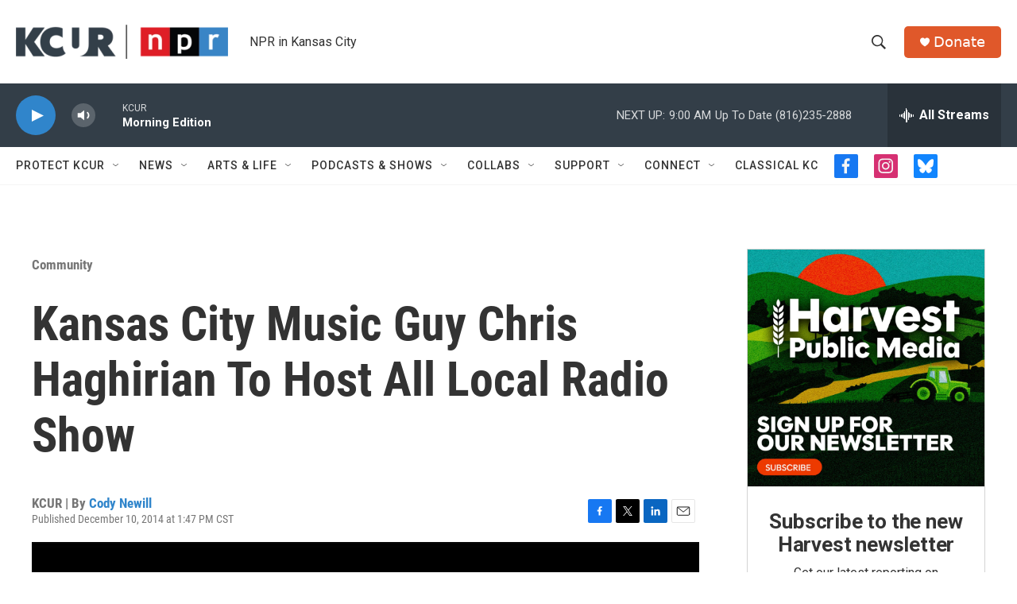

--- FILE ---
content_type: text/html; charset=utf-8
request_url: https://www.google.com/recaptcha/api2/aframe
body_size: 267
content:
<!DOCTYPE HTML><html><head><meta http-equiv="content-type" content="text/html; charset=UTF-8"></head><body><script nonce="j_x1smNfq9d55QgvOaFKmw">/** Anti-fraud and anti-abuse applications only. See google.com/recaptcha */ try{var clients={'sodar':'https://pagead2.googlesyndication.com/pagead/sodar?'};window.addEventListener("message",function(a){try{if(a.source===window.parent){var b=JSON.parse(a.data);var c=clients[b['id']];if(c){var d=document.createElement('img');d.src=c+b['params']+'&rc='+(localStorage.getItem("rc::a")?sessionStorage.getItem("rc::b"):"");window.document.body.appendChild(d);sessionStorage.setItem("rc::e",parseInt(sessionStorage.getItem("rc::e")||0)+1);localStorage.setItem("rc::h",'1769001524768');}}}catch(b){}});window.parent.postMessage("_grecaptcha_ready", "*");}catch(b){}</script></body></html>